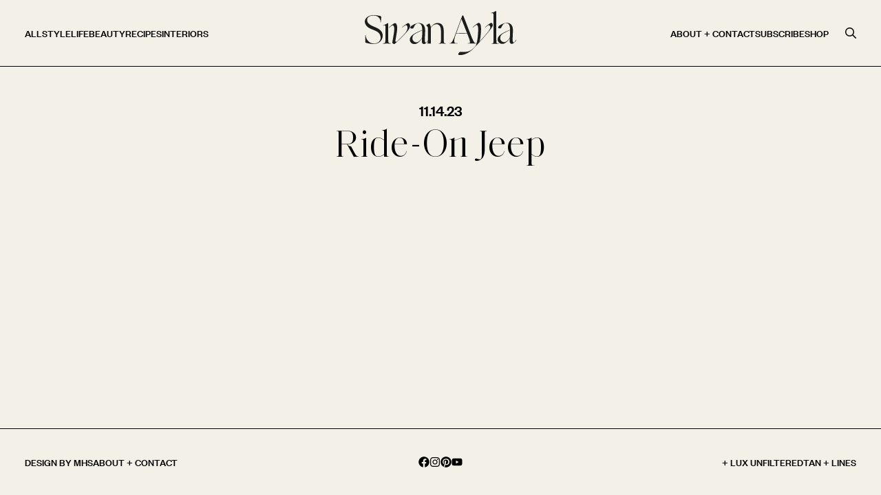

--- FILE ---
content_type: text/html; charset=UTF-8
request_url: https://sivanayla.com/products/ride-on-jeep/
body_size: 5277
content:
<!doctype html><html lang="en-US"><head> <script async src="https://www.googletagmanager.com/gtag/js?id=G-Z7Z1CB2B6T"></script> <script> window.dataLayer = window.dataLayer || []; function gtag(){dataLayer.push(arguments);} gtag('js', new Date()); gtag('config', 'G-Z7Z1CB2B6T'); </script> <script> !function(e){if(!window.pintrk){window.pintrk = function () { window.pintrk.queue.push(Array.prototype.slice.call(arguments))};var n=window.pintrk;n.queue=[],n.version="3.0";var t=document.createElement("script");t.async=!0,t.src=e;var r=document.getElementsByTagName("script")[0]; r.parentNode.insertBefore(t,r)}}("https://s.pinimg.com/ct/core.js"); pintrk('load', '2612672930313', {em: '<user_email_address>'}); pintrk('page'); </script> <noscript> <img height="1" width="1" style="display:none;" alt="" src="https://ct.pinterest.com/v3/?event=init&tid=2612672930313&pd[em]=<hashed_email_address>&noscript=1"/> </noscript> <meta charset="UTF-8"> <meta name="viewport" content="width=device-width, initial-scale=1.0" > <meta name='robots' content='index, follow, max-snippet:-1, max-image-preview:large, max-video-preview:-1'/> <style>img:is([sizes="auto" i], [sizes^="auto," i]) { contain-intrinsic-size: 3000px 1500px }</style> <title>Ride-On Jeep - Sivan</title> <link rel="canonical" href="https://sivanayla.com/products/ride-on-jeep/"/> <meta property="og:locale" content="en_US"/> <meta property="og:type" content="article"/> <meta property="og:title" content="Ride-On Jeep - Sivan"/> <meta property="og:url" content="https://sivanayla.com/products/ride-on-jeep/"/> <meta property="og:site_name" content="Sivan"/> <meta property="article:modified_time" content="2023-11-16T17:51:43+00:00"/> <meta name="twitter:card" content="summary_large_image"/> <script type="application/ld+json" class="yoast-schema-graph">{"@context":"https://schema.org","@graph":[{"@type":"WebPage","@id":"https://sivanayla.com/products/ride-on-jeep/","url":"https://sivanayla.com/products/ride-on-jeep/","name":"Ride-On Jeep - Sivan","isPartOf":{"@id":"https://sivanayla.com/#website"},"datePublished":"2023-11-14T17:35:34+00:00","dateModified":"2023-11-16T17:51:43+00:00","breadcrumb":{"@id":"https://sivanayla.com/products/ride-on-jeep/#breadcrumb"},"inLanguage":"en-US","potentialAction":[{"@type":"ReadAction","target":["https://sivanayla.com/products/ride-on-jeep/"]}]},{"@type":"BreadcrumbList","@id":"https://sivanayla.com/products/ride-on-jeep/#breadcrumb","itemListElement":[{"@type":"ListItem","position":1,"name":"Home","item":"https://sivanayla.com/"},{"@type":"ListItem","position":2,"name":"Products","item":"https://sivanayla.com/products/"},{"@type":"ListItem","position":3,"name":"Ride-On Jeep"}]},{"@type":"WebSite","@id":"https://sivanayla.com/#website","url":"https://sivanayla.com/","name":"Sivan","description":"","publisher":{"@id":"https://sivanayla.com/#organization"},"potentialAction":[{"@type":"SearchAction","target":{"@type":"EntryPoint","urlTemplate":"https://sivanayla.com/?s={search_term_string}"},"query-input":{"@type":"PropertyValueSpecification","valueRequired":true,"valueName":"search_term_string"}}],"inLanguage":"en-US"},{"@type":"Organization","@id":"https://sivanayla.com/#organization","name":"Sivan","url":"https://sivanayla.com/","logo":{"@type":"ImageObject","inLanguage":"en-US","@id":"https://sivanayla.com/#/schema/logo/image/","url":"https://cdn.sivanayla.com/SivanAyla_PrimaryLogo_Black.svg","contentUrl":"https://cdn.sivanayla.com/SivanAyla_PrimaryLogo_Black.svg","width":2829.84,"height":821.9,"caption":"Sivan"},"image":{"@id":"https://sivanayla.com/#/schema/logo/image/"}}]}</script><link rel='stylesheet' href='https://sivanayla.com/wp-includes/css/dist/block-library/style.min.css?ver=1751979768' media='all'/><style id='classic-theme-styles-inline-css'>/*! This file is auto-generated */.wp-block-button__link{color:#fff;background-color:#32373c;border-radius:9999px;box-shadow:none;text-decoration:none;padding:calc(.667em + 2px) calc(1.333em + 2px);font-size:1.125em}.wp-block-file__button{background:#32373c;color:#fff;text-decoration:none}</style><style id='global-styles-inline-css'>:root{--wp--preset--aspect-ratio--square: 1;--wp--preset--aspect-ratio--4-3: 4/3;--wp--preset--aspect-ratio--3-4: 3/4;--wp--preset--aspect-ratio--3-2: 3/2;--wp--preset--aspect-ratio--2-3: 2/3;--wp--preset--aspect-ratio--16-9: 16/9;--wp--preset--aspect-ratio--9-16: 9/16;--wp--preset--color--black: #000000;--wp--preset--color--cyan-bluish-gray: #abb8c3;--wp--preset--color--white: #ffffff;--wp--preset--color--pale-pink: #f78da7;--wp--preset--color--vivid-red: #cf2e2e;--wp--preset--color--luminous-vivid-orange: #ff6900;--wp--preset--color--luminous-vivid-amber: #fcb900;--wp--preset--color--light-green-cyan: #7bdcb5;--wp--preset--color--vivid-green-cyan: #00d084;--wp--preset--color--pale-cyan-blue: #8ed1fc;--wp--preset--color--vivid-cyan-blue: #0693e3;--wp--preset--color--vivid-purple: #9b51e0;--wp--preset--gradient--vivid-cyan-blue-to-vivid-purple: linear-gradient(135deg,rgba(6,147,227,1) 0%,rgb(155,81,224) 100%);--wp--preset--gradient--light-green-cyan-to-vivid-green-cyan: linear-gradient(135deg,rgb(122,220,180) 0%,rgb(0,208,130) 100%);--wp--preset--gradient--luminous-vivid-amber-to-luminous-vivid-orange: linear-gradient(135deg,rgba(252,185,0,1) 0%,rgba(255,105,0,1) 100%);--wp--preset--gradient--luminous-vivid-orange-to-vivid-red: linear-gradient(135deg,rgba(255,105,0,1) 0%,rgb(207,46,46) 100%);--wp--preset--gradient--very-light-gray-to-cyan-bluish-gray: linear-gradient(135deg,rgb(238,238,238) 0%,rgb(169,184,195) 100%);--wp--preset--gradient--cool-to-warm-spectrum: linear-gradient(135deg,rgb(74,234,220) 0%,rgb(151,120,209) 20%,rgb(207,42,186) 40%,rgb(238,44,130) 60%,rgb(251,105,98) 80%,rgb(254,248,76) 100%);--wp--preset--gradient--blush-light-purple: linear-gradient(135deg,rgb(255,206,236) 0%,rgb(152,150,240) 100%);--wp--preset--gradient--blush-bordeaux: linear-gradient(135deg,rgb(254,205,165) 0%,rgb(254,45,45) 50%,rgb(107,0,62) 100%);--wp--preset--gradient--luminous-dusk: linear-gradient(135deg,rgb(255,203,112) 0%,rgb(199,81,192) 50%,rgb(65,88,208) 100%);--wp--preset--gradient--pale-ocean: linear-gradient(135deg,rgb(255,245,203) 0%,rgb(182,227,212) 50%,rgb(51,167,181) 100%);--wp--preset--gradient--electric-grass: linear-gradient(135deg,rgb(202,248,128) 0%,rgb(113,206,126) 100%);--wp--preset--gradient--midnight: linear-gradient(135deg,rgb(2,3,129) 0%,rgb(40,116,252) 100%);--wp--preset--font-size--small: 13px;--wp--preset--font-size--medium: 20px;--wp--preset--font-size--large: 36px;--wp--preset--font-size--x-large: 42px;--wp--preset--spacing--20: 0.44rem;--wp--preset--spacing--30: 0.67rem;--wp--preset--spacing--40: 1rem;--wp--preset--spacing--50: 1.5rem;--wp--preset--spacing--60: 2.25rem;--wp--preset--spacing--70: 3.38rem;--wp--preset--spacing--80: 5.06rem;--wp--preset--shadow--natural: 6px 6px 9px rgba(0, 0, 0, 0.2);--wp--preset--shadow--deep: 12px 12px 50px rgba(0, 0, 0, 0.4);--wp--preset--shadow--sharp: 6px 6px 0px rgba(0, 0, 0, 0.2);--wp--preset--shadow--outlined: 6px 6px 0px -3px rgba(255, 255, 255, 1), 6px 6px rgba(0, 0, 0, 1);--wp--preset--shadow--crisp: 6px 6px 0px rgba(0, 0, 0, 1);}:where(.is-layout-flex){gap: 0.5em;}:where(.is-layout-grid){gap: 0.5em;}body .is-layout-flex{display: flex;}.is-layout-flex{flex-wrap: wrap;align-items: center;}.is-layout-flex > :is(*, div){margin: 0;}body .is-layout-grid{display: grid;}.is-layout-grid > :is(*, div){margin: 0;}:where(.wp-block-columns.is-layout-flex){gap: 2em;}:where(.wp-block-columns.is-layout-grid){gap: 2em;}:where(.wp-block-post-template.is-layout-flex){gap: 1.25em;}:where(.wp-block-post-template.is-layout-grid){gap: 1.25em;}.has-black-color{color: var(--wp--preset--color--black) !important;}.has-cyan-bluish-gray-color{color: var(--wp--preset--color--cyan-bluish-gray) !important;}.has-white-color{color: var(--wp--preset--color--white) !important;}.has-pale-pink-color{color: var(--wp--preset--color--pale-pink) !important;}.has-vivid-red-color{color: var(--wp--preset--color--vivid-red) !important;}.has-luminous-vivid-orange-color{color: var(--wp--preset--color--luminous-vivid-orange) !important;}.has-luminous-vivid-amber-color{color: var(--wp--preset--color--luminous-vivid-amber) !important;}.has-light-green-cyan-color{color: var(--wp--preset--color--light-green-cyan) !important;}.has-vivid-green-cyan-color{color: var(--wp--preset--color--vivid-green-cyan) !important;}.has-pale-cyan-blue-color{color: var(--wp--preset--color--pale-cyan-blue) !important;}.has-vivid-cyan-blue-color{color: var(--wp--preset--color--vivid-cyan-blue) !important;}.has-vivid-purple-color{color: var(--wp--preset--color--vivid-purple) !important;}.has-black-background-color{background-color: var(--wp--preset--color--black) !important;}.has-cyan-bluish-gray-background-color{background-color: var(--wp--preset--color--cyan-bluish-gray) !important;}.has-white-background-color{background-color: var(--wp--preset--color--white) !important;}.has-pale-pink-background-color{background-color: var(--wp--preset--color--pale-pink) !important;}.has-vivid-red-background-color{background-color: var(--wp--preset--color--vivid-red) !important;}.has-luminous-vivid-orange-background-color{background-color: var(--wp--preset--color--luminous-vivid-orange) !important;}.has-luminous-vivid-amber-background-color{background-color: var(--wp--preset--color--luminous-vivid-amber) !important;}.has-light-green-cyan-background-color{background-color: var(--wp--preset--color--light-green-cyan) !important;}.has-vivid-green-cyan-background-color{background-color: var(--wp--preset--color--vivid-green-cyan) !important;}.has-pale-cyan-blue-background-color{background-color: var(--wp--preset--color--pale-cyan-blue) !important;}.has-vivid-cyan-blue-background-color{background-color: var(--wp--preset--color--vivid-cyan-blue) !important;}.has-vivid-purple-background-color{background-color: var(--wp--preset--color--vivid-purple) !important;}.has-black-border-color{border-color: var(--wp--preset--color--black) !important;}.has-cyan-bluish-gray-border-color{border-color: var(--wp--preset--color--cyan-bluish-gray) !important;}.has-white-border-color{border-color: var(--wp--preset--color--white) !important;}.has-pale-pink-border-color{border-color: var(--wp--preset--color--pale-pink) !important;}.has-vivid-red-border-color{border-color: var(--wp--preset--color--vivid-red) !important;}.has-luminous-vivid-orange-border-color{border-color: var(--wp--preset--color--luminous-vivid-orange) !important;}.has-luminous-vivid-amber-border-color{border-color: var(--wp--preset--color--luminous-vivid-amber) !important;}.has-light-green-cyan-border-color{border-color: var(--wp--preset--color--light-green-cyan) !important;}.has-vivid-green-cyan-border-color{border-color: var(--wp--preset--color--vivid-green-cyan) !important;}.has-pale-cyan-blue-border-color{border-color: var(--wp--preset--color--pale-cyan-blue) !important;}.has-vivid-cyan-blue-border-color{border-color: var(--wp--preset--color--vivid-cyan-blue) !important;}.has-vivid-purple-border-color{border-color: var(--wp--preset--color--vivid-purple) !important;}.has-vivid-cyan-blue-to-vivid-purple-gradient-background{background: var(--wp--preset--gradient--vivid-cyan-blue-to-vivid-purple) !important;}.has-light-green-cyan-to-vivid-green-cyan-gradient-background{background: var(--wp--preset--gradient--light-green-cyan-to-vivid-green-cyan) !important;}.has-luminous-vivid-amber-to-luminous-vivid-orange-gradient-background{background: var(--wp--preset--gradient--luminous-vivid-amber-to-luminous-vivid-orange) !important;}.has-luminous-vivid-orange-to-vivid-red-gradient-background{background: var(--wp--preset--gradient--luminous-vivid-orange-to-vivid-red) !important;}.has-very-light-gray-to-cyan-bluish-gray-gradient-background{background: var(--wp--preset--gradient--very-light-gray-to-cyan-bluish-gray) !important;}.has-cool-to-warm-spectrum-gradient-background{background: var(--wp--preset--gradient--cool-to-warm-spectrum) !important;}.has-blush-light-purple-gradient-background{background: var(--wp--preset--gradient--blush-light-purple) !important;}.has-blush-bordeaux-gradient-background{background: var(--wp--preset--gradient--blush-bordeaux) !important;}.has-luminous-dusk-gradient-background{background: var(--wp--preset--gradient--luminous-dusk) !important;}.has-pale-ocean-gradient-background{background: var(--wp--preset--gradient--pale-ocean) !important;}.has-electric-grass-gradient-background{background: var(--wp--preset--gradient--electric-grass) !important;}.has-midnight-gradient-background{background: var(--wp--preset--gradient--midnight) !important;}.has-small-font-size{font-size: var(--wp--preset--font-size--small) !important;}.has-medium-font-size{font-size: var(--wp--preset--font-size--medium) !important;}.has-large-font-size{font-size: var(--wp--preset--font-size--large) !important;}.has-x-large-font-size{font-size: var(--wp--preset--font-size--x-large) !important;}:where(.wp-block-post-template.is-layout-flex){gap: 1.25em;}:where(.wp-block-post-template.is-layout-grid){gap: 1.25em;}:where(.wp-block-columns.is-layout-flex){gap: 2em;}:where(.wp-block-columns.is-layout-grid){gap: 2em;}:root :where(.wp-block-pullquote){font-size: 1.5em;line-height: 1.6;}</style><link rel='stylesheet' href='https://sivanayla.com/wp-content/themes/scarlett/assets/main.css?ver=1707423476' media=''/><link rel="icon" href="https://cdn.sivanayla.com/SivanAyla_Favicon.png" sizes="32x32"/><link rel="icon" href="https://cdn.sivanayla.com/SivanAyla_Favicon.png" sizes="192x192"/><link rel="apple-touch-icon" href="https://cdn.sivanayla.com/SivanAyla_Favicon.png"/><meta name="msapplication-TileImage" content="https://cdn.sivanayla.com/SivanAyla_Favicon.png"/> <script type="text/javascript" async="" src="https://static.klaviyo.com/onsite/js/klaviyo.js?company_id=UZpVDu"></script></head><body><div class="flex flex-col h-screen justify-between" id="app"> <site-header :site-name="'Sivan'" :logo="{'url':'https:\/\/cdn.sivanayla.com\/SivanAyla_PrimaryLogo_Black.svg','alt':''}" :menu-left="[{'id':21800,'title':'All','url':'https:\/\/sivanayla.com\/blog\/','target':'','active':false,'children':[]},{'id':21069,'title':'Style','url':'https:\/\/sivanayla.com\/category\/style\/','target':'','active':false,'children':[]},{'id':21073,'title':'Life','url':'https:\/\/sivanayla.com\/category\/life\/','target':'','active':false,'children':[{'id':21792,'title':'FAMILY','url':'https:\/\/sivanayla.com\/category\/life\/family\/','target':'','active':false,'children':[]},{'id':21793,'title':'HIS + HERS','url':'https:\/\/sivanayla.com\/category\/life\/his-her\/','target':'','active':false,'children':[]},{'id':21795,'title':'TRAVEL','url':'https:\/\/sivanayla.com\/category\/travel\/','target':'','active':false,'children':[]},{'id':21791,'title':'BUSINESS','url':'https:\/\/sivanayla.com\/category\/life\/business\/','target':'','active':false,'children':[]},{'id':21794,'title':'REAL TALK','url':'https:\/\/sivanayla.com\/category\/life\/real-talk\/','target':'','active':false,'children':[]},{'id':21796,'title':'WELLNESS','url':'https:\/\/sivanayla.com\/category\/life\/wellness\/','target':'','active':false,'children':[]}]},{'id':21070,'title':'Beauty','url':'https:\/\/sivanayla.com\/category\/beauty\/','target':'','active':false,'children':[]},{'id':24090,'title':'Recipes','url':'https:\/\/sivanayla.com\/recipes\/all\/','target':'','active':false,'children':[{'id':24093,'title':'Mains','url':'https:\/\/sivanayla.com\/recipes\/mains\/','target':'','active':false,'children':[]},{'id':24091,'title':'Sides','url':'https:\/\/sivanayla.com\/recipes\/sides\/','target':'','active':false,'children':[]},{'id':24092,'title':'Drinks','url':'https:\/\/sivanayla.com\/recipes\/drinks\/','target':'','active':false,'children':[]}]},{'id':23876,'title':'Interiors','url':'https:\/\/sivanayla.com\/category\/interiors\/','target':'','active':false,'children':[]}]" :menu-right="[{'id':32,'title':'About + Contact','url':'https:\/\/sivanayla.com\/about\/','target':'','active':false,'children':[]},{'id':31,'title':'Subscribe','url':'https:\/\/sivanayla.com\/subscribe\/','target':'','active':false,'children':[]},{'id':25835,'title':'Shop','url':'https:\/\/sivanayla.com\/shop\/','target':'','active':false,'children':[{'id':26688,'title':'Gift Guide','url':'https:\/\/sivanayla.com\/category\/gift-guide\/','target':'','active':false,'children':[]},{'id':25836,'title':'Shop My Life','url':'https:\/\/sivanayla.com\/shop\/','target':'','active':false,'children':[]},{'id':23132,'title':'AMAZON STOREFRONT','url':'https:\/\/o.bttn.io\/0uh1k7LRkSV','target':'_blank','active':false,'children':[]},{'id':23133,'title':'MY LOOKS','url':'https:\/\/www.shopltk.com\/explore\/sivanayla','target':'_blank','active':false,'children':[]},{'id':23571,'title':'WHAT I WANT','url':'https:\/\/sivanayla.com\/category\/what-i-want-style\/','target':'','active':false,'children':[]},{'id':24401,'title':'Revolve Favorites','url':'https:\/\/rvlv.me\/aJf0o4','target':'_blank','active':false,'children':[]}]}]"></site-header> <main class="mb-auto"><article> <section> <div class="max-w-6xl mx-auto flex flex-col px-5 md:items-center mt-12"> <div class="flex gap-12 font-secondary uppercase text-[22px] mb-2"> <div> </div> <div> 11.14.23 </div> </div> <div> <h1 class="font-primary text-[42px] lg:text-[56px] leading-[1em] md:flex md:flex-col md:text-center"> Ride-On Jeep </h1> </div> </div> </section> <section> <div class="max-w-2xl px-5 mx-auto rte-content"> </div> </section> </article></main><site-footer :footer-top-mobile="[{'id':24205,'title':'FAQ','url':'https:\/\/sivanayla.com\/about\/','target':'','active':false,'children':[]},{'id':24206,'title':'About + Contact','url':'https:\/\/sivanayla.com\/about\/','target':'','active':false,'children':[]}]" :footer-middle-mobile="[{'id':24207,'title':'+LUX Unfiltered','url':'https:\/\/luxunfiltered.com','target':'_blank','active':false,'children':[]},{'id':24208,'title':'Tan + Lines','url':'https:\/\/shoptanlines.com','target':'_blank','active':false,'children':[]}]" :footer-bottom-mobile="[{'id':24209,'title':'Design By MHS','url':'https:\/\/www.melissaharans.com','target':'','active':false,'children':[]}]" :socials="{'facebook':'https:\/\/www.facebook.com\/sivanaylablog\/','instagram':'https:\/\/www.instagram.com\/sivanayla\/','pinterest':'https:\/\/www.pinterest.com\/sivanayla\/','youtube':'https:\/\/www.youtube.com\/user\/sivanayla\/'}" :menu-left="[{'id':23868,'title':'Design By MHS','url':'https:\/\/www.melissaharans.com\/','target':'_blank','active':false,'children':[]},{'id':23869,'title':'About + Contact','url':'https:\/\/sivanayla.com\/about\/','target':'','active':false,'children':[]}]" :menu-right="[{'id':23871,'title':'+ LUX Unfiltered','url':'https:\/\/luxunfiltered.com\/','target':'_blank','active':false,'children':[]},{'id':23870,'title':'Tan + Lines','url':'https:\/\/www.shoptanlines.com\/','target':'_blank','active':false,'children':[]}]"></site-footer><mobile-menu :logo="{'url':'https:\/\/cdn.sivanayla.com\/SivanAyla_PrimaryLogo_Black.svg','alt':''}" :socials="{'facebook':'https:\/\/www.facebook.com\/sivanaylablog\/','instagram':'https:\/\/www.instagram.com\/sivanayla\/','pinterest':'https:\/\/www.pinterest.com\/sivanayla\/','youtube':'https:\/\/www.youtube.com\/user\/sivanayla\/'}" :menu="[{'id':21558,'title':'Home','url':'https:\/\/sivanayla.com\/','target':'','active':false,'children':[]},{'id':21559,'title':'About','url':'https:\/\/sivanayla.com\/about\/','target':'','active':false,'children':[]},{'id':21569,'title':'Entries','url':'#','target':'','active':false,'children':[{'id':21776,'title':'All','url':'https:\/\/sivanayla.com\/blog\/','target':'','active':false,'children':[]},{'id':21777,'title':'Style','url':'https:\/\/sivanayla.com\/category\/style\/','target':'','active':false,'children':[]},{'id':21781,'title':'Life','url':'https:\/\/sivanayla.com\/category\/life\/','target':'','active':false,'children':[{'id':21779,'title':'FAMILY','url':'https:\/\/sivanayla.com\/category\/life\/family\/','target':'','active':false,'children':[]},{'id':21780,'title':'HIS + HERS','url':'https:\/\/sivanayla.com\/category\/life\/his-her\/','target':'','active':false,'children':[]},{'id':21783,'title':'TRAVEL','url':'https:\/\/sivanayla.com\/category\/travel\/','target':'','active':false,'children':[]},{'id':21778,'title':'BUSINESS','url':'https:\/\/sivanayla.com\/category\/life\/business\/','target':'','active':false,'children':[]},{'id':21782,'title':'REAL TALK','url':'https:\/\/sivanayla.com\/category\/life\/real-talk\/','target':'','active':false,'children':[]},{'id':21784,'title':'WELLNESS','url':'https:\/\/sivanayla.com\/category\/life\/wellness\/','target':'','active':false,'children':[]}]},{'id':21785,'title':'Beauty','url':'https:\/\/sivanayla.com\/category\/beauty\/','target':'','active':false,'children':[]},{'id':26642,'title':'Recipes','url':'https:\/\/sivanayla.com\/recipes\/all\/','target':'','active':false,'children':[{'id':26645,'title':'Mains','url':'https:\/\/sivanayla.com\/recipes\/mains\/','target':'','active':false,'children':[]},{'id':26644,'title':'Sides','url':'https:\/\/sivanayla.com\/recipes\/sides\/','target':'','active':false,'children':[]},{'id':26643,'title':'Drinks','url':'https:\/\/sivanayla.com\/recipes\/drinks\/','target':'','active':false,'children':[]}]},{'id':23703,'title':'Interiors','url':'https:\/\/sivanayla.com\/category\/interiors\/','target':'','active':false,'children':[]}]},{'id':21563,'title':'Subscribe','url':'https:\/\/sivanayla.com\/subscribe\/','target':'','active':false,'children':[]},{'id':25833,'title':'Shop','url':'https:\/\/sivanayla.com\/shop\/','target':'','active':false,'children':[{'id':26689,'title':'Gift Guide','url':'https:\/\/sivanayla.com\/category\/gift-guide\/','target':'','active':false,'children':[]},{'id':25834,'title':'Shop My Life','url':'https:\/\/sivanayla.com\/shop\/','target':'','active':false,'children':[]},{'id':21814,'title':'AMAZON STOREFRONT','url':'https:\/\/o.bttn.io\/0uh1k7LRkSV','target':'','active':false,'children':[]},{'id':21815,'title':'MY LOOKS','url':'https:\/\/www.shopltk.com\/explore\/sivanayla','target':'','active':false,'children':[]},{'id':23570,'title':'What I Want','url':'https:\/\/sivanayla.com\/category\/what-i-want-style\/','target':'','active':false,'children':[]},{'id':24402,'title':'Revolve Favorites','url':'https:\/\/rvlv.me\/aJf0o4','target':'_blank','active':false,'children':[]}]}]"></mobile-menu></div><script type="speculationrules">{"prefetch":[{"source":"document","where":{"and":[{"href_matches":"\/*"},{"not":{"href_matches":["\/wp-*.php","\/wp-admin\/*","\/wp-content\/uploads\/*","\/wp-content\/*","\/wp-content\/plugins\/*","\/wp-content\/themes\/scarlett\/*","\/*\\?(.+)"]}},{"not":{"selector_matches":"a[rel~=\"nofollow\"]"}},{"not":{"selector_matches":".no-prefetch, .no-prefetch a"}}]},"eagerness":"conservative"}]}</script><script src="https://sivanayla.com/wp-content/themes/scarlett/assets/main.js?ver=1729277693" id="bundle-js-js"></script><script>!function(d,s,id){ var e, p = 'https'; if(!d.getElementById(id)) { e = d.createElement(s); e.id = id; e.src = p + '://widgets.rewardstyle.com/js/widget.js'; d.body.appendChild(e); } if(typeof(window.__moneyspot) === 'object') { if(document.readyState === 'complete') { window.__moneyspot.init(); } }}(document, 'script', 'moneyspot-script');</script><script>!function(d,s,id){ var e, p = 'https'; if(!d.getElementById(id)) { e = d.createElement(s); e.id = id; e.src = p + '://widgets.rewardstyle.com/js/ltkwidget.js'; d.body.appendChild(e); }}(document, 'script', 'ltkwidget-script');if(typeof(window.__ltkwidget) === 'object'){ if (document.readyState === 'complete') { __ltkwidget.init(); }}</script><script>!function(d,s,id){ var e, p = 'https'; if(!d.getElementById(id)) { e = d.createElement(s); e.id = id; e.src = p + '://widgets.rewardstyle.com/js/lookbook.js'; d.body.appendChild(e); } if(typeof(window.__lookbook) === 'object') if(d.readyState === 'complete') { window.__lookbook.init(); }}(document, 'script', 'lookbook-script');</script><script>!function(d,s,id){ var e, p = 'https'; if(!d.getElementById(id)) { e = d.createElement(s); e.id = id; e.src = p + '://widgets.rewardstyle.com/js/shopthepost.js'; d.body.appendChild(e); } if(typeof window.__stp === 'object') if(d.readyState === 'complete') { window.__stp.init(); }}(document, 'script', 'shopthepost-script');</script><script>!function(d,s,id){ var e, p = 'https'; if(!d.getElementById(id)) { e = d.createElement(s); e.id = id; e.src = p + '://widgets.rewardstyle.com/js/boutique.js'; d.body.appendChild(e); } if(typeof window.__boutique === 'object') if(d.readyState === 'complete') { window.__boutique.init(); }}(document, 'script', 'boutique-script');</script><script>(function(){function c(){var b=a.contentDocument||a.contentWindow.document;if(b){var d=b.createElement('script');d.innerHTML="window.__CF$cv$params={r:'9c1f26e57ac51709',t:'MTc2OTA4NTk2My4wMDAwMDA='};var a=document.createElement('script');a.nonce='';a.src='/cdn-cgi/challenge-platform/scripts/jsd/main.js';document.getElementsByTagName('head')[0].appendChild(a);";b.getElementsByTagName('head')[0].appendChild(d)}}if(document.body){var a=document.createElement('iframe');a.height=1;a.width=1;a.style.position='absolute';a.style.top=0;a.style.left=0;a.style.border='none';a.style.visibility='hidden';document.body.appendChild(a);if('loading'!==document.readyState)c();else if(window.addEventListener)document.addEventListener('DOMContentLoaded',c);else{var e=document.onreadystatechange||function(){};document.onreadystatechange=function(b){e(b);'loading'!==document.readyState&&(document.onreadystatechange=e,c())}}}})();</script></body></html>